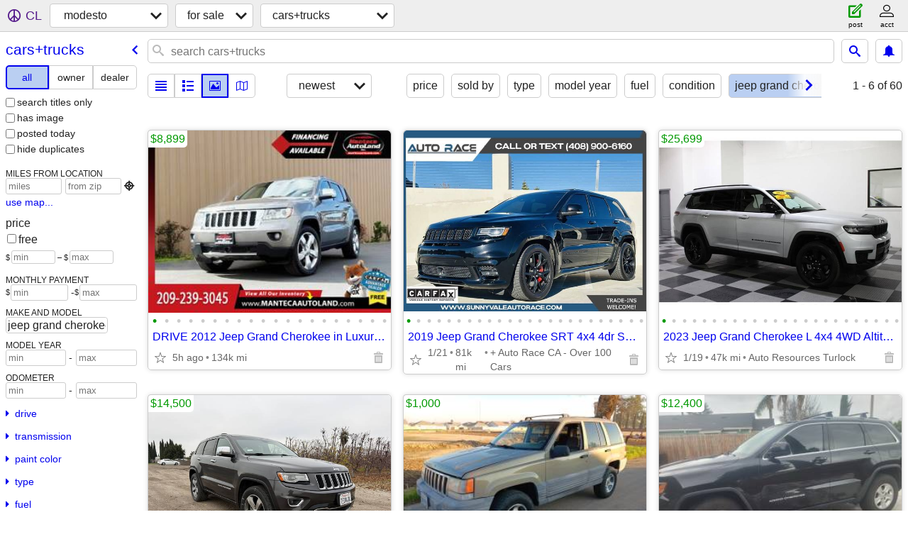

--- FILE ---
content_type: text/html; charset=utf-8
request_url: https://modesto.craigslist.org/search/cta?auto_make_model=jeep+grand+cherokee
body_size: 7848
content:
<!DOCTYPE html>
<html>
<head>
    
	<meta charset="UTF-8">
	<meta http-equiv="X-UA-Compatible" content="IE=Edge">
	<meta name="viewport" content="width=device-width,initial-scale=1">
	<meta property="og:site_name" content="craigslist">
	<meta name="twitter:card" content="preview">
	<meta property="og:title" content="modesto cars &amp; trucks for sale - craigslist">
	<meta name="description" content="modesto cars &amp; trucks for sale - craigslist">
	<meta property="og:description" content="modesto cars &amp; trucks for sale - craigslist">
	<meta property="og:url" content="https://modesto.craigslist.org/search/cta">
	<title>modesto cars &amp; trucks for sale - craigslist</title>
	<link rel="canonical" href="https://modesto.craigslist.org/search/cta">
	<link rel="alternate" href="https://modesto.craigslist.org/search/cta" hreflang="x-default">



    <link rel="icon" href="/favicon.ico" id="favicon" />

<script type="application/ld+json" id="ld_searchpage_data" >
    {"@context":"https://schema.org","breadcrumb":{"@type":"BreadcrumbList","itemListElement":[{"position":1,"@type":"ListItem","name":"modesto.craigslist.org","item":"https://modesto.craigslist.org"},{"position":2,"@type":"ListItem","name":"for sale","item":"https://modesto.craigslist.org/search/sss"},{"@type":"ListItem","position":3,"name":"cars+trucks","item":"https://modesto.craigslist.org/search/cta"}],"@context":"https://schema.org"},"description":"Cars & Trucks For Sale in Modesto, CA","@type":"SearchResultsPage"}
</script>


<script type="application/ld+json" id="ld_searchpage_results" >
    {"@type":"ItemList","@context":"https://schema.org","itemListElement":[{"position":"0","@type":"ListItem","item":{"offers":{"price":"8899.00","availableAtOrFrom":{"geo":{"@type":"GeoCoordinates","latitude":37.7971433877426,"longitude":-121.230489173801},"address":{"@type":"PostalAddress","addressCountry":"","streetAddress":"","postalCode":"","addressRegion":"CA","addressLocality":"Stockton"},"@type":"Place"},"priceCurrency":"USD","@type":"Offer"},"@type":"Product","image":["https://images.craigslist.org/00q0q_7gA9dEG9zG8_0ak07K_600x450.jpg","https://images.craigslist.org/01212_fOZs95gQCkK_0ak07K_600x450.jpg","https://images.craigslist.org/00w0w_cLh48fjIfCV_0ak07K_600x450.jpg","https://images.craigslist.org/00i0i_kgMaGtgBPDH_0ak07G_600x450.jpg","https://images.craigslist.org/00505_atiBxTvN4w5_0ak07K_600x450.jpg","https://images.craigslist.org/00X0X_bMMx6fD6Qxo_0ak07K_600x450.jpg","https://images.craigslist.org/00S0S_HTunQBjLci_0ak07K_600x450.jpg","https://images.craigslist.org/00808_lPhyimi749i_0ak07K_600x450.jpg","https://images.craigslist.org/00S0S_2CJyGf2zWSa_05O07K_600x450.jpg","https://images.craigslist.org/00x0x_cA1FboieayP_05O07K_600x450.jpg","https://images.craigslist.org/00000_lwmyhFCbLlN_0ak07J_600x450.jpg","https://images.craigslist.org/00K0K_3lFtmqkjy7C_0ak07K_600x450.jpg","https://images.craigslist.org/00202_2hnQPxYYC5j_05N07K_600x450.jpg","https://images.craigslist.org/00E0E_kFE7GRphONR_0ak07K_600x450.jpg","https://images.craigslist.org/01111_egtxv1h7cnE_0ak07K_600x450.jpg","https://images.craigslist.org/00D0D_5hx51EvCOqw_0ak07K_600x450.jpg","https://images.craigslist.org/00i0i_cYNkG7QdFl_0ak07K_600x450.jpg","https://images.craigslist.org/00K0K_1DwKLQJ7nNx_09t07K_600x450.jpg","https://images.craigslist.org/01717_eB9qOAr0mP0_0cU07M_600x450.jpg","https://images.craigslist.org/00h0h_kWtm3LHOqDB_0ak05C_600x450.jpg"],"name":"DRIVE 2012 Jeep Grand Cherokee in Luxury with the 4x4 Power!! ","description":"","@context":"http://schema.org"}},{"item":{"name":"2023 Jeep Grand Cherokee L 4x4 4WD Altitude SUV","description":"","@context":"http://schema.org","@type":"Product","offers":{"@type":"Offer","price":"25699.00","priceCurrency":"USD","availableAtOrFrom":{"address":{"streetAddress":"","addressRegion":"CA","addressLocality":"Turlock","postalCode":"","@type":"PostalAddress","addressCountry":""},"geo":{"longitude":-120.844648508383,"latitude":37.4938384386238,"@type":"GeoCoordinates"},"@type":"Place"}},"image":["https://images.craigslist.org/00c0c_jVuOIMt1MDZ_0ak07J_600x450.jpg","https://images.craigslist.org/00a0a_kbMrpCE9zHw_0ak07J_600x450.jpg","https://images.craigslist.org/01717_bLnvcUpWiNR_0ak07J_600x450.jpg","https://images.craigslist.org/00G0G_2byDeEh6WOI_0ak07J_600x450.jpg","https://images.craigslist.org/00606_a2xvcabOetP_0ak07J_600x450.jpg","https://images.craigslist.org/00202_5VJ8fC0kM9B_0ak07J_600x450.jpg","https://images.craigslist.org/00A0A_cXNfwIKBE67_0ak07J_600x450.jpg","https://images.craigslist.org/00F0F_e4bqyk68NP3_0ak07J_600x450.jpg","https://images.craigslist.org/00P0P_dyv6bs3Dnp6_0ak07J_600x450.jpg","https://images.craigslist.org/00o0o_fQDwkFvU8IE_0ak07J_600x450.jpg","https://images.craigslist.org/00q0q_dAbWQTpkPUf_0ak07J_600x450.jpg","https://images.craigslist.org/00808_bH9RCXkye_0ak07J_600x450.jpg","https://images.craigslist.org/00U0U_6ZvnQwbwT5h_0ak07J_600x450.jpg","https://images.craigslist.org/00707_eetv92grYnG_0ak07J_600x450.jpg","https://images.craigslist.org/00707_e1ter4PTS0E_0ak07J_600x450.jpg","https://images.craigslist.org/01010_dW7noESCmy2_0ak07J_600x450.jpg","https://images.craigslist.org/00r0r_g8vyuniXWes_0ak07J_600x450.jpg","https://images.craigslist.org/00E0E_cvnY1jST9eY_0ak07J_600x450.jpg","https://images.craigslist.org/00I0I_g8fB2apROAT_0ak07J_600x450.jpg","https://images.craigslist.org/00E0E_dcUouwj7SGV_0ak07J_600x450.jpg","https://images.craigslist.org/01111_hvDOKECw0SH_0ak07J_600x450.jpg","https://images.craigslist.org/00j0j_hJ7Rcg34vmz_0ak07J_600x450.jpg","https://images.craigslist.org/00j0j_iQF0uOniiCf_0ak07J_600x450.jpg","https://images.craigslist.org/00A0A_4eBBa7tOra7_0ak07J_600x450.jpg"]},"@type":"ListItem","position":"1"},{"position":"2","@type":"ListItem","item":{"image":["https://images.craigslist.org/00t0t_36t8eSZ30IE_1u8176_600x450.jpg","https://images.craigslist.org/00t0t_6qvgl3gavVW_1u8176_600x450.jpg","https://images.craigslist.org/00T0T_8aAJ7Yz0KGs_1u8176_600x450.jpg","https://images.craigslist.org/00c0c_1iOcIhBtEeI_1u8176_600x450.jpg","https://images.craigslist.org/00k0k_ehkvN3R3XXM_1u8176_600x450.jpg","https://images.craigslist.org/00303_eju2FwXPlqT_1u8176_600x450.jpg","https://images.craigslist.org/00i0i_aClcgW2qqIy_1u8176_600x450.jpg","https://images.craigslist.org/00s0s_dXfZdVifcqO_1u8176_600x450.jpg","https://images.craigslist.org/00K0K_dSYDYuDMQ4a_1u8176_600x450.jpg","https://images.craigslist.org/01212_5y0G1YL96GQ_1320MM_600x450.jpg","https://images.craigslist.org/00505_i8XH4QlI7Ba_1320MM_600x450.jpg","https://images.craigslist.org/00t0t_8UNAVsrQHMt_1320MM_600x450.jpg","https://images.craigslist.org/00c0c_7qopLA1sFYJ_0CI0t2_600x450.jpg","https://images.craigslist.org/00A0A_27T7Kbkq13t_1320MM_600x450.jpg","https://images.craigslist.org/00t0t_2kdtvRJEkFR_1320MM_600x450.jpg","https://images.craigslist.org/00X0X_hCAG23cvShN_1320MM_600x450.jpg","https://images.craigslist.org/01111_8YpiiYgkKxN_1320MM_600x450.jpg","https://images.craigslist.org/01212_iIXbQniBEcw_0P70MM_600x450.jpg","https://images.craigslist.org/00c0c_8OAU2E5xBvJ_1320MM_600x450.jpg","https://images.craigslist.org/00t0t_5ZEMlYsqRdM_1320MM_600x450.jpg"],"@type":"Product","offers":{"price":"14500.00","priceCurrency":"USD","availableAtOrFrom":{"@type":"Place","geo":{"latitude":37.7319012565723,"@type":"GeoCoordinates","longitude":-121.409604374917},"address":{"@type":"PostalAddress","addressCountry":"","streetAddress":"","addressLocality":"Tracy","addressRegion":"CA","postalCode":""}},"@type":"Offer"},"@context":"http://schema.org","description":"","name":"2014 Jeep Grand Cherokee EcoDiesel 4x4"}},{"@type":"ListItem","position":"3","item":{"@context":"http://schema.org","name":"1997 Jeep grand cherokee runs good registration 794.00 at DMV","description":"","image":["https://images.craigslist.org/00R0R_9mkhnLUZFAq_0CI0t2_600x450.jpg","https://images.craigslist.org/00N0N_aG3KNnjCMns_0CI0t2_600x450.jpg","https://images.craigslist.org/00l0l_dM3zFZkgXWU_0CI0t2_600x450.jpg","https://images.craigslist.org/00W0W_fnDRtMXJOuX_0CI0t2_600x450.jpg","https://images.craigslist.org/00606_iqRdOhOV84q_0CI0t2_600x450.jpg","https://images.craigslist.org/00n0n_8947MNjIWhR_0CI0t2_600x450.jpg","https://images.craigslist.org/00a0a_d9HzRDcoGpz_0CI0t2_600x450.jpg","https://images.craigslist.org/00t0t_7ax6rheIJcz_0CI0t2_600x450.jpg"],"@type":"Product","offers":{"@type":"Offer","priceCurrency":"USD","availableAtOrFrom":{"@type":"Place","address":{"streetAddress":"","postalCode":"","addressRegion":"CA","addressLocality":"Riverbank","@type":"PostalAddress","addressCountry":""},"geo":{"longitude":-120.94199403777,"latitude":37.7298007932955,"@type":"GeoCoordinates"}},"price":"1000.00"}}},{"item":{"image":["https://images.craigslist.org/00j0j_kcZSxDRxCgX_0CI0t2_600x450.jpg","https://images.craigslist.org/00j0j_eKR58Q9xbRT_0CI0t2_600x450.jpg","https://images.craigslist.org/00b0b_kRlGbc0divo_0CI0t2_600x450.jpg","https://images.craigslist.org/01010_bcbsG0DnwAW_0CI0t2_600x450.jpg","https://images.craigslist.org/00808_1hVnabf5u6q_0CI0t2_600x450.jpg","https://images.craigslist.org/00X0X_fYq89UElHML_0CI0t2_600x450.jpg","https://images.craigslist.org/00r0r_fYK81asrGIw_0CI0t2_600x450.jpg","https://images.craigslist.org/00D0D_inxn5xKIM47_0CI0t2_600x450.jpg","https://images.craigslist.org/00W0W_gzISX4YTYIh_0CI0t2_600x450.jpg","https://images.craigslist.org/00000_jiwQuEmeQpu_0t20CI_600x450.jpg","https://images.craigslist.org/00F0F_8QduKyMJ7Bo_0t20CI_600x450.jpg","https://images.craigslist.org/00x0x_gE4FO5HiQwy_0CI0t2_600x450.jpg","https://images.craigslist.org/00H0H_byud4mEUItJ_0CI0t2_600x450.jpg","https://images.craigslist.org/01111_jZjsborMeH2_0CI0t2_600x450.jpg"],"@type":"Product","offers":{"@type":"Offer","price":"12400.00","priceCurrency":"USD","availableAtOrFrom":{"@type":"Place","address":{"streetAddress":"","addressRegion":"CA","addressLocality":"Modesto","postalCode":"","@type":"PostalAddress","addressCountry":""},"geo":{"longitude":-121.04380863796,"latitude":37.6237010417566,"@type":"GeoCoordinates"}}},"@context":"http://schema.org","name":"Grand cherokee laredo 4×4","description":""},"@type":"ListItem","position":"4"},{"item":{"description":"","name":"2023 Jeep Grand Cherokee Altitude 4x4 4dr SUV","@context":"http://schema.org","@type":"Product","offers":{"priceCurrency":"USD","availableAtOrFrom":{"geo":{"@type":"GeoCoordinates","latitude":38.5918255363059,"longitude":-121.264749185159},"address":{"@type":"PostalAddress","addressCountry":"","streetAddress":"","addressLocality":"Rancho Cordova","addressRegion":"CA","postalCode":""},"@type":"Place"},"price":"23985.00","@type":"Offer"},"image":["https://images.craigslist.org/00b0b_98SkCzPQsYm_0jm0cV_600x450.jpg","https://images.craigslist.org/00t0t_ekwN1VwQShp_0jm0cV_600x450.jpg","https://images.craigslist.org/00N0N_fxsUgDunA7m_0jm0cV_600x450.jpg","https://images.craigslist.org/00W0W_ko3o0G4ZsIx_0jm0cV_600x450.jpg","https://images.craigslist.org/00x0x_inMiQDjMU1D_0jm0cV_600x450.jpg","https://images.craigslist.org/00Q0Q_89N2fn8z7td_0jm0cV_600x450.jpg","https://images.craigslist.org/00X0X_70Ymy2jRGEf_0jm0cV_600x450.jpg","https://images.craigslist.org/00J0J_3YCIG4knThO_0jm0cV_600x450.jpg","https://images.craigslist.org/01212_36Z3JuVJQhg_0jm0cV_600x450.jpg","https://images.craigslist.org/00303_jEdeSqChtES_0jm0cV_600x450.jpg","https://images.craigslist.org/00909_lRWLdPED7vK_0jm0cV_600x450.jpg","https://images.craigslist.org/00l0l_jHUJQWjvsAB_0jm0cV_600x450.jpg","https://images.craigslist.org/00808_6DlT88ATolf_0jm0cV_600x450.jpg","https://images.craigslist.org/00l0l_h7w2lMrYIUX_0jm0cV_600x450.jpg","https://images.craigslist.org/00U0U_6LCUANTEGf2_0jm0cV_600x450.jpg","https://images.craigslist.org/00101_frDaVuLSHAr_0jm0cV_600x450.jpg","https://images.craigslist.org/00a0a_lbvL5Rso9sC_0jm0cV_600x450.jpg","https://images.craigslist.org/01010_cpQgjqTCcSs_0jm0cV_600x450.jpg","https://images.craigslist.org/00707_8l1MxCNEdsa_0jm0cV_600x450.jpg","https://images.craigslist.org/00T0T_tAHUHYbPvc_0jm0cV_600x450.jpg","https://images.craigslist.org/00Y0Y_h2LjIGfuZh5_0jm0cV_600x450.jpg","https://images.craigslist.org/00e0e_4O8cxlxGarE_0jm0cV_600x450.jpg","https://images.craigslist.org/00H0H_AVnJVPbX1d_0jm0cV_600x450.jpg","https://images.craigslist.org/00K0K_crICqj2ib6R_0jm0cV_600x450.jpg"]},"position":"5","@type":"ListItem"},{"item":{"@type":"Product","offers":{"price":"27995.00","priceCurrency":"USD","availableAtOrFrom":{"@type":"Place","address":{"streetAddress":"","postalCode":"","addressRegion":"CA","addressLocality":"Escalon","@type":"PostalAddress","addressCountry":""},"geo":{"latitude":37.7932501395248,"@type":"GeoCoordinates","longitude":-120.996610093673}},"@type":"Offer"},"image":["https://images.craigslist.org/00x0x_lV3OCMk67m4_0CI0t2_600x450.jpg","https://images.craigslist.org/00N0N_cHP0fMzxJjn_0CI0t2_600x450.jpg","https://images.craigslist.org/00a0a_bXU0BKs8HXB_0CI0t2_600x450.jpg","https://images.craigslist.org/00909_dK0S1pz3NbC_0CI0t2_600x450.jpg","https://images.craigslist.org/00y0y_fu39rlUmBd1_0CI0t2_600x450.jpg","https://images.craigslist.org/00r0r_4L9kEbSf4Xw_0CI0t2_600x450.jpg","https://images.craigslist.org/00U0U_aT6bpSOQGuK_0CI0t2_600x450.jpg","https://images.craigslist.org/00I0I_l1VepoNMK9K_0CI0t2_600x450.jpg","https://images.craigslist.org/00808_bnfaRylAkl6_0CI0t2_600x450.jpg","https://images.craigslist.org/00808_2KZyfIeXvvM_0CI0t2_600x450.jpg","https://images.craigslist.org/00T0T_eK9kjQapgEN_0CI0t2_600x450.jpg","https://images.craigslist.org/00303_daOVnLf35SE_0CI0t2_600x450.jpg","https://images.craigslist.org/00S0S_ligagN2dNF5_0CI0t2_600x450.jpg","https://images.craigslist.org/00E0E_68ZnNHPTsg4_0CI0t2_600x450.jpg","https://images.craigslist.org/00H0H_iIwmHkTjvGH_0CI0t2_600x450.jpg","https://images.craigslist.org/00505_6EEsZwNc9Ts_0CI0t2_600x450.jpg","https://images.craigslist.org/00e0e_kuVqlHs3g7M_0CI0t2_600x450.jpg","https://images.craigslist.org/00M0M_fI93wVFEaRc_0CI0t2_600x450.jpg","https://images.craigslist.org/00S0S_dJAuQqhdNyc_0CI0t2_600x450.jpg","https://images.craigslist.org/00f0f_hh8KVhWPqoD_0CI0t2_600x450.jpg","https://images.craigslist.org/00000_5jEg3GYkb6V_0CI0t2_600x450.jpg","https://images.craigslist.org/01515_kwMCQB12YBm_0CI0t2_600x450.jpg","https://images.craigslist.org/00000_7pm9G5vXbNf_0t20CI_600x450.jpg","https://images.craigslist.org/00z0z_3BzFRkIemSQ_0CI0t2_600x450.jpg"],"name":"2022 JEEP GRAND CHEROKEE ALL NEW LIMITED SPORT UILIITY 4WD STOCK#6416","description":"","@context":"http://schema.org"},"@type":"ListItem","position":"6"},{"position":"7","@type":"ListItem","item":{"@context":"http://schema.org","name":"2018 Jeep Grand Cherokee WHERE LUXURY MEETS CAPABILITY!! ","description":"","image":["https://images.craigslist.org/00101_dZuGNlFvNau_0ak07K_600x450.jpg","https://images.craigslist.org/00X0X_6pH22XN9qaO_0ak07K_600x450.jpg","https://images.craigslist.org/00W0W_4MSpqwZNTWg_0ak07D_600x450.jpg","https://images.craigslist.org/00V0V_kZ3VoSARTgX_0ak07K_600x450.jpg","https://images.craigslist.org/00W0W_b7bYyYTr3hC_0ak07K_600x450.jpg","https://images.craigslist.org/00h0h_bDgPGbWGVbW_0ak07K_600x450.jpg","https://images.craigslist.org/00b0b_7tcTmgymByT_0ak07K_600x450.jpg","https://images.craigslist.org/00e0e_d2KmGWnUJ8I_0ak07K_600x450.jpg","https://images.craigslist.org/00Y0Y_gOqrraoqoKs_0ak07K_600x450.jpg","https://images.craigslist.org/00n0n_4LlbjdpqDdY_0ak07D_600x450.jpg","https://images.craigslist.org/00T0T_3h699qanVhd_0ak07G_600x450.jpg","https://images.craigslist.org/00n0n_5y5JV04vSXQ_0ak07G_600x450.jpg","https://images.craigslist.org/00n0n_3GuDWYlpzBP_0ak07K_600x450.jpg","https://images.craigslist.org/00P0P_3T34vXUTHYd_0ak07K_600x450.jpg","https://images.craigslist.org/00D0D_6FinpIRFq3x_0ak07G_600x450.jpg","https://images.craigslist.org/00r0r_hXwbp3afk80_0cU09v_600x450.jpg","https://images.craigslist.org/00h0h_kWtm3LHOqDB_0ak05C_600x450.jpg","https://images.craigslist.org/00c0c_6L1nO2xNPZI_07K07K_600x450.jpg"],"@type":"Product","offers":{"priceCurrency":"USD","availableAtOrFrom":{"address":{"addressCountry":"","@type":"PostalAddress","addressLocality":"Stockton","addressRegion":"CA","postalCode":"","streetAddress":""},"geo":{"latitude":37.7971433877426,"@type":"GeoCoordinates","longitude":-121.230489173801},"@type":"Place"},"price":"14899.00","@type":"Offer"}}},{"@type":"ListItem","position":"8","item":{"image":["https://images.craigslist.org/00Q0Q_9zZJxPKFm3N_0ak07K_600x450.jpg","https://images.craigslist.org/00e0e_1R4nu8iEXBX_0jm0cU_600x450.jpg","https://images.craigslist.org/00K0K_7ooiSvRprVp_0jm0cU_600x450.jpg","https://images.craigslist.org/00T0T_7CDZXNmJFPe_0jm0cU_600x450.jpg","https://images.craigslist.org/00A0A_3yJBODKulxm_0jm0cU_600x450.jpg","https://images.craigslist.org/00v0v_bokKOxp7Txs_0jm0cU_600x450.jpg","https://images.craigslist.org/00505_6zJFhRiS5jK_0jm0cU_600x450.jpg","https://images.craigslist.org/00u0u_5Z4kV5rOuRX_0jm0cU_600x450.jpg","https://images.craigslist.org/01717_7NLfLduZZvR_0jm0cU_600x450.jpg","https://images.craigslist.org/00m0m_dZnuv5lOM5G_0jm0cU_600x450.jpg","https://images.craigslist.org/00B0B_k3LZ9uWayBO_0jm0cU_600x450.jpg","https://images.craigslist.org/00N0N_iRcJ6i2ZeWF_0jm0cU_600x450.jpg","https://images.craigslist.org/00I0I_iidt2uUSsip_0jm0cU_600x450.jpg","https://images.craigslist.org/01616_h9geZhu0whH_0jm0cU_600x450.jpg","https://images.craigslist.org/00Y0Y_d5CNeuNPv2f_0jm0cU_600x450.jpg","https://images.craigslist.org/00W0W_j3Zrtq6Xk9l_0jm0cU_600x450.jpg","https://images.craigslist.org/00l0l_hYSAnMsyzjQ_0jm0cU_600x450.jpg","https://images.craigslist.org/00101_iF5mqtJHt0Q_0jm0cU_600x450.jpg","https://images.craigslist.org/00D0D_3dkKnDEXqHN_0jm0cU_600x450.jpg","https://images.craigslist.org/00S0S_d6CFMD8axVy_0jm0cU_600x450.jpg","https://images.craigslist.org/00B0B_aCepeEZAJog_0jm0cU_600x450.jpg","https://images.craigslist.org/01717_9wUGQorlIRS_0jm0cU_600x450.jpg","https://images.craigslist.org/00505_lTisNhRUboo_0jm0cU_600x450.jpg","https://images.craigslist.org/00z0z_iNZO9Y1MnLB_0jm0cU_600x450.jpg"],"offers":{"@type":"Offer","price":"20772.00","availableAtOrFrom":{"@type":"Place","address":{"addressCountry":"","@type":"PostalAddress","addressRegion":"CA","addressLocality":"El Cajon","postalCode":"","streetAddress":""},"geo":{"longitude":-116.974925937745,"@type":"GeoCoordinates","latitude":32.7887565807596}},"priceCurrency":"USD"},"@type":"Product","@context":"http://schema.org","name":"2021 Jeep Grand Cherokee Limited suv Granite Crystal Metallic","description":""}},{"position":"9","@type":"ListItem","item":{"@context":"http://schema.org","name":"2002 JEEP GRAND CHEROKEE LAREDO 4X4 4.0L V6","description":"","image":["https://images.craigslist.org/00404_9RkBXvIqC7e_0fu0a7_600x450.jpg","https://images.craigslist.org/00Y0Y_cUX1G8881p5_0fu09B_600x450.jpg","https://images.craigslist.org/01515_8C7isTTc6qc_0fu0a7_600x450.jpg","https://images.craigslist.org/00m0m_9OWloBl2MRf_0bH0bH_600x450.jpg","https://images.craigslist.org/00q0q_lLOXbhupS4U_0fu094_600x450.jpg","https://images.craigslist.org/00k0k_6f54fs9XA9L_0fu0bh_600x450.jpg","https://images.craigslist.org/00a0a_4wEUW9XYIwk_0fu0aC_600x450.jpg","https://images.craigslist.org/00n0n_4tgIunXEdnI_0fu082_600x450.jpg"],"offers":{"@type":"Offer","price":"4500.00","priceCurrency":"USD","availableAtOrFrom":{"@type":"Place","geo":{"@type":"GeoCoordinates","latitude":37.6717000080834,"longitude":-120.948197451818},"address":{"addressCountry":"","@type":"PostalAddress","addressRegion":"CA","addressLocality":"Modesto","postalCode":"","streetAddress":""}}},"@type":"Product"}},{"@type":"ListItem","position":"10","item":{"@type":"Product","offers":{"@type":"Offer","priceCurrency":"USD","availableAtOrFrom":{"@type":"Place","address":{"addressLocality":"Hilmar","addressRegion":"CA","postalCode":"","streetAddress":"","addressCountry":"","@type":"PostalAddress"},"geo":{"@type":"GeoCoordinates","latitude":37.3999885247443,"longitude":-120.964969645354}},"price":"5000.00"},"image":["https://images.craigslist.org/00I0I_lR3bYiUwbji_0t20CI_600x450.jpg","https://images.craigslist.org/00F0F_jtFaRUslXMb_0t20CI_600x450.jpg"],"description":"","name":"2001 jeep grand Cherokee larado 4x4","@context":"http://schema.org"}},{"position":"11","@type":"ListItem","item":{"@context":"http://schema.org","description":"","name":"2014 Jeep Grand Cherokee SRT 4x4 4dr SUV","image":["https://images.craigslist.org/00Y0Y_kxi1Z4kLGGD_0g80c6_600x450.jpg","https://images.craigslist.org/00u0u_go70ctJGwdw_0g80c6_600x450.jpg","https://images.craigslist.org/00X0X_2A9EvPwL95J_0g80c6_600x450.jpg","https://images.craigslist.org/00Y0Y_heu4Oawdhl_0g80c6_600x450.jpg","https://images.craigslist.org/00o0o_9dWjy6WZqaP_0g80c6_600x450.jpg","https://images.craigslist.org/00101_ejqP3NEyIC1_0g80c6_600x450.jpg","https://images.craigslist.org/00p0p_7iNCoS052q2_0g80c6_600x450.jpg","https://images.craigslist.org/00P0P_7UZoZZCo115_0g80c6_600x450.jpg","https://images.craigslist.org/00N0N_4p40mh2kvD1_0g80c6_600x450.jpg","https://images.craigslist.org/00101_fFMW7QKXNqs_0g80c6_600x450.jpg","https://images.craigslist.org/00g0g_gSZxIGiXfnO_0g80c6_600x450.jpg","https://images.craigslist.org/00D0D_4lJt1IijK3c_0g80c6_600x450.jpg","https://images.craigslist.org/00o0o_f7ebfYcgiLU_0g80c6_600x450.jpg","https://images.craigslist.org/00505_5vuMswyIstk_0g80c6_600x450.jpg","https://images.craigslist.org/00606_cHoEoM4yXYR_0g80c6_600x450.jpg","https://images.craigslist.org/00s0s_d9uI6SCJMD5_0g80c6_600x450.jpg","https://images.craigslist.org/00l0l_h8kyHDiuvxF_0g80c6_600x450.jpg","https://images.craigslist.org/00m0m_48UsXium6LZ_0g80c6_600x450.jpg","https://images.craigslist.org/00909_cjiBlaCw4aJ_0g80c6_600x450.jpg","https://images.craigslist.org/00u0u_5jyzvOEK0i_0g80c6_600x450.jpg","https://images.craigslist.org/00x0x_7b0FFMWlHVz_0g80c6_600x450.jpg","https://images.craigslist.org/00M0M_5HDJ12kq5O2_0g80c6_600x450.jpg","https://images.craigslist.org/00k0k_4meqpIvu7Bb_0g80c6_600x450.jpg","https://images.craigslist.org/00R0R_eDpIMYug9Ay_0g80c6_600x450.jpg"],"offers":{"@type":"Offer","price":"28988.00","availableAtOrFrom":{"@type":"Place","geo":{"latitude":38.6114625188174,"@type":"GeoCoordinates","longitude":-121.421617008049},"address":{"streetAddress":"","addressRegion":"CA","addressLocality":"Sacramento","postalCode":"","@type":"PostalAddress","addressCountry":""}},"priceCurrency":"USD"},"@type":"Product"}},{"@type":"ListItem","position":"12","item":{"@context":"http://schema.org","name":"2015 Jeep Grand Cherokee Altitude 4x4 4dr SUV","description":"","image":["https://images.craigslist.org/00q0q_6BahboG7dfO_0g80c6_600x450.jpg","https://images.craigslist.org/00s0s_dHySI9psVdV_0g80c6_600x450.jpg","https://images.craigslist.org/01010_bWSV6CWKgmH_0g80c6_600x450.jpg","https://images.craigslist.org/00p0p_gKmTKsCo7w_0g80c6_600x450.jpg","https://images.craigslist.org/00b0b_j5OOz9NeBvA_0g80c6_600x450.jpg","https://images.craigslist.org/00303_lQhfj0igT0y_0g80c6_600x450.jpg","https://images.craigslist.org/01717_4g2hxVJYOC4_0g80c6_600x450.jpg","https://images.craigslist.org/00g0g_fscCC36lKbB_0g80c6_600x450.jpg","https://images.craigslist.org/01010_bLnfBfpUB39_0g80c6_600x450.jpg","https://images.craigslist.org/01212_6DjLw5OJnki_0g80c6_600x450.jpg","https://images.craigslist.org/00v0v_bdMZMMWqdtP_0g80c6_600x450.jpg","https://images.craigslist.org/00606_fvfyIdwrBGi_0g80c6_600x450.jpg","https://images.craigslist.org/00y0y_byfL8wFbGKM_0g80c6_600x450.jpg","https://images.craigslist.org/00909_9Quh0MHgYDB_0g80c6_600x450.jpg","https://images.craigslist.org/00808_7gppD9k6Tux_0g80c6_600x450.jpg","https://images.craigslist.org/00X0X_f7i6dXXeqZM_0g80c6_600x450.jpg","https://images.craigslist.org/01111_5gBOz8cIMlC_0g80c6_600x450.jpg","https://images.craigslist.org/00R0R_4beUUfVQAnr_0g80c6_600x450.jpg","https://images.craigslist.org/00G0G_eVEZmWJO3Zx_0g80c6_600x450.jpg","https://images.craigslist.org/00Q0Q_homTJ50roc_0g80c6_600x450.jpg","https://images.craigslist.org/01111_lxG7aDnW87o_0g80c6_600x450.jpg","https://images.craigslist.org/00d0d_aYJKFPJ2oft_0g80c6_600x450.jpg","https://images.craigslist.org/00909_cKmmVGDf9pY_0g80c6_600x450.jpg","https://images.craigslist.org/00S0S_hVrdQMpFuqi_0g80c6_600x450.jpg"],"offers":{"price":"13500.00","availableAtOrFrom":{"@type":"Place","address":{"streetAddress":"","addressRegion":"CA","addressLocality":"Sacramento","postalCode":"","@type":"PostalAddress","addressCountry":""},"geo":{"latitude":38.6114625188174,"@type":"GeoCoordinates","longitude":-121.421617008049}},"priceCurrency":"USD","@type":"Offer"},"@type":"Product"}}]}
</script>

    <style>
        body {
            font-family: sans-serif;
        }

        #no-js {
            position: fixed;
            z-index: 100000;
            top: 0;
            bottom: 0;
            left: 0;
            right: 0;
            overflow:auto;
            margin: 0;
            background: transparent;
        }

        #no-js h1 {
            margin: 0;
            padding: .5em;
            color: #00E;
            background-color: #cccccc;
        }

        #no-js  p {
            margin: 1em;
        }

        .no-js header,
        .no-js form,
        .no-js .tsb,
        .unsupported-browser header,
        .unsupported-browser form,
        .unsupported-browser .tsb {
            display: none;
        }

        #curtain {
            display: none;
            position: fixed;
            z-index: 9000;
            top: 0;
            bottom: 0;
            left: 0;
            right: 0;
            margin: 0;
            padding: 0;
            border: 0;
            background: transparent;
        }

        .show-curtain #curtain {
            display: block;
        }

        #curtain .cover,
        #curtain .content {
            position: absolute;
            display: block;
            top: 0;
            bottom: 0;
            left: 0;
            right: 0;
            margin: 0;
            padding: 0;
            border: 0;
        }

        #curtain .cover {
            z-index: 1;
            background-color: white;
        }

        .show-curtain #curtain .cover {
            opacity: 0.7;
        }

        .show-curtain.clear #curtain .cover {
            opacity: 0;
        }

        .show-curtain.opaque #curtain .cover {
            opacity: 1;
        }

        #curtain .content {
            z-index: 2;
            background: transparent;
            color: #00E;

            display: flex;
            flex-direction: column;
            justify-content: center;
            align-items: center;
        }

        .unrecoverable #curtain .content,
        .unsupported-browser #curtain .content {
            display: block;
            align-items: start;
        }

        #curtain h1 {
            margin: 0;
            padding: .5em;
            background-color: #cccccc;
        }

        #curtain  p {
            margin: 1em;
            color: black;
        }

        .pacify #curtain .icom-:after {
            content: "\eb23";
        }

        #curtain .text {
            display: none;
        }

        .loading #curtain .text.loading,
        .reading #curtain .text.reading,
        .writing #curtain .text.writing,
        .saving #curtain .text.saving,
        .searching #curtain .text.searching,
        .unrecoverable #curtain .text.unrecoverable,
        .message #curtain .text.message {
            display: block;
        }

        .unrecoverable #curtain .text.unrecoverable {
        }

        @keyframes rotate {
            from {
                transform: rotate(0deg);
            }
            to {
                transform: rotate(359deg);
            }
        }

        .pacify #curtain .icom- {
            font-size: 3em;
            animation: rotate 2s infinite linear;
        }
    </style>

    <style>
        body {
            margin: 0;
            border: 0;
            padding: 0;
        }

        ol.cl-static-search-results, .cl-static-header {
            display:none;
        }

        .no-js ol.cl-static-search-results, .no-js .cl-static-header {
            display:block;
        }
    </style>


</head>

<body  class="no-js"  >



    <div class="cl-content">
        <main>
        </main>
    </div>

    <div id="curtain">
        <div class="cover"></div>
        <div class="content">
            <div class="icom-"></div>
            <div class="text loading">loading</div>
            <div class="text reading">reading</div>
            <div class="text writing">writing</div>
            <div class="text saving">saving</div>
            <div class="text searching">searching</div>
            <div id="curtainText" class="text message"></div>
            <div class="text unrecoverable">
                 <p><a id="cl-unrecoverable-hard-refresh" href="#" onclick="location.reload(true);">refresh the page.</a></p>
             </div>
         </div>
    </div>



    <script>
        (function() {
            try {
                window.onpageshow = function(event) {
                    if (event.persisted && cl.upTime()>1000 && /iPhone/.test(navigator.userAgent)) {
                        window.location.reload();
                    }
                };

                window.addEventListener('DOMContentLoaded', function() {
                    document.body.classList.remove('no-js');
                });
                document.body.classList.remove('no-js');
            } catch(e) {
                console.log(e);
            }
        })();
    </script>

    
     
     <script src="https://www.craigslist.org/static/www/d58afecda5261cb9fcb91b2d144412254d004485.js" crossorigin="anonymous"></script>
     <script>
         window.cl.init(
             'https://www.craigslist.org/static/www/',
             '',
             'www',
             'search',
             {
'defaultLocale': "en_US",
'initialCategoryAbbr': "cta",
'location': {"url":"modesto.craigslist.org","lat":37.639,"radius":3,"region":"CA","country":"US","postal":"95397","lon":-120.996,"areaId":96,"city":"Modesto"},
'seoLinks': 0
},
             0
         );
     </script>
     

    
    <iframe id="cl-local-storage" src="https://www.craigslist.org/static/www/localStorage-092e9f9e2f09450529e744902aa7cdb3a5cc868d.html" style="display:none;"></iframe>
    


    <script>
        window.cl.specialCurtainMessages = {
            unsupportedBrowser: [
                "We've detected you are using a browser that is missing critical features.",
                "Please visit craigslist from a modern browser."
            ],
            unrecoverableError: [
                "There was an error loading the page."
            ]
        };
    </script>
    <div class="cl-static-header">
        <a href="/">craigslist</a>
            <h1>Cars &amp; Trucks For Sale in Modesto, CA</h1>
    </div>

    <ol class="cl-static-search-results">
        <li class="cl-static-hub-links">
            <div>see also</div>
                <p>
                    <a href="https://modesto.craigslist.org/search/suvs">
                        SUVs for sale
                    </a>
                </p>
                <p>
                    <a href="https://modesto.craigslist.org/search/classic-cars">
                        classic cars for sale
                    </a>
                </p>
                <p>
                    <a href="https://modesto.craigslist.org/search/electric-cars">
                        electric cars for sale
                    </a>
                </p>
                <p>
                    <a href="https://modesto.craigslist.org/search/pickups-trucks">
                        pickups and trucks for sale
                    </a>
                </p>
        </li>
        <li class="cl-static-search-result" title="DRIVE 2012 Jeep Grand Cherokee in Luxury with the 4x4 Power!! ">
            <a href="https://modesto.craigslist.org/ctd/d/stockton-drive-2012-jeep-grand-cherokee/7910460853.html">
                <div class="title">DRIVE 2012 Jeep Grand Cherokee in Luxury with the 4x4 Power!! </div>

                <div class="details">
                    <div class="price">$8,899</div>
                </div>
            </a>
        </li>
        <li class="cl-static-search-result" title="2019 Jeep Grand Cherokee SRT 4x4 4dr SUV WE SHIP CALIFORNIA CARS ANYWHERE!">
            <a href="https://modesto.craigslist.org/ctd/d/sunnyvale-2019-jeep-grand-cherokee-srt/7910037376.html">
                <div class="title">2019 Jeep Grand Cherokee SRT 4x4 4dr SUV WE SHIP CALIFORNIA CARS ANYWHERE!</div>

                <div class="details">
                    <div class="price">$0</div>
                    <div class="location">
                        + Auto Race CA - Over 100 Cars
                    </div>
                </div>
            </a>
        </li>
        <li class="cl-static-search-result" title="2023 Jeep Grand Cherokee L 4x4 4WD Altitude SUV">
            <a href="https://modesto.craigslist.org/ctd/d/turlock-2023-jeep-grand-cherokee-4x4/7909693236.html">
                <div class="title">2023 Jeep Grand Cherokee L 4x4 4WD Altitude SUV</div>

                <div class="details">
                    <div class="price">$25,699</div>
                    <div class="location">
                        Auto Resources Turlock
                    </div>
                </div>
            </a>
        </li>
        <li class="cl-static-search-result" title="2014 Jeep Grand Cherokee EcoDiesel 4x4">
            <a href="https://modesto.craigslist.org/ctd/d/tracy-2014-jeep-grand-cherokee/7909139342.html">
                <div class="title">2014 Jeep Grand Cherokee EcoDiesel 4x4</div>

                <div class="details">
                    <div class="price">$14,500</div>
                </div>
            </a>
        </li>
        <li class="cl-static-search-result" title="1997 Jeep grand cherokee runs good registration 794.00 at DMV">
            <a href="https://modesto.craigslist.org/cto/d/riverbank-1997-jeep-grand-cherokee-runs/7908966143.html">
                <div class="title">1997 Jeep grand cherokee runs good registration 794.00 at DMV</div>

                <div class="details">
                    <div class="price">$1,000</div>
                    <div class="location">
                        Riverbank
                    </div>
                </div>
            </a>
        </li>
        <li class="cl-static-search-result" title="Grand cherokee laredo 4×4">
            <a href="https://modesto.craigslist.org/cto/d/modesto-grand-cherokee-laredo-44/7908013259.html">
                <div class="title">Grand cherokee laredo 4×4</div>

                <div class="details">
                    <div class="price">$12,400</div>
                    <div class="location">
                        Modesto
                    </div>
                </div>
            </a>
        </li>
        <li class="cl-static-search-result" title="2023 Jeep Grand Cherokee Altitude 4x4 4dr SUV">
            <a href="https://modesto.craigslist.org/ctd/d/rancho-cordova-2023-jeep-grand-cherokee/7908005122.html">
                <div class="title">2023 Jeep Grand Cherokee Altitude 4x4 4dr SUV</div>

                <div class="details">
                    <div class="price">$23,985</div>
                    <div class="location">
                        + Sacramento Luxury Motors
                    </div>
                </div>
            </a>
        </li>
        <li class="cl-static-search-result" title="2022 JEEP GRAND CHEROKEE ALL NEW LIMITED SPORT UILIITY 4WD STOCK#6416">
            <a href="https://modesto.craigslist.org/ctd/d/escalon-2022-jeep-grand-cherokee-all/7907853819.html">
                <div class="title">2022 JEEP GRAND CHEROKEE ALL NEW LIMITED SPORT UILIITY 4WD STOCK#6416</div>

                <div class="details">
                    <div class="price">$27,995</div>
                    <div class="location">
                        2WIN AUTO SALES
                    </div>
                </div>
            </a>
        </li>
        <li class="cl-static-search-result" title="2018 Jeep Grand Cherokee WHERE LUXURY MEETS CAPABILITY!! ">
            <a href="https://modesto.craigslist.org/ctd/d/stockton-2018-jeep-grand-cherokee-where/7907218847.html">
                <div class="title">2018 Jeep Grand Cherokee WHERE LUXURY MEETS CAPABILITY!! </div>

                <div class="details">
                    <div class="price">$14,899</div>
                </div>
            </a>
        </li>
        <li class="cl-static-search-result" title="2021 Jeep Grand Cherokee Limited suv Granite Crystal Metallic">
            <a href="https://modesto.craigslist.org/ctd/d/el-cajon-2021-jeep-grand-cherokee/7907083253.html">
                <div class="title">2021 Jeep Grand Cherokee Limited suv Granite Crystal Metallic</div>

                <div class="details">
                    <div class="price">$20,772</div>
                    <div class="location">
                        CALL 209-736-5238 FOR AVAILABILITY
                    </div>
                </div>
            </a>
        </li>
        <li class="cl-static-search-result" title="2002 JEEP GRAND CHEROKEE LAREDO 4X4 4.0L V6">
            <a href="https://modesto.craigslist.org/cto/d/modesto-2002-jeep-grand-cherokee-laredo/7905976941.html">
                <div class="title">2002 JEEP GRAND CHEROKEE LAREDO 4X4 4.0L V6</div>

                <div class="details">
                    <div class="price">$4,500</div>
                    <div class="location">
                        MODESTO
                    </div>
                </div>
            </a>
        </li>
        <li class="cl-static-search-result" title="2001 jeep grand Cherokee larado 4x4">
            <a href="https://modesto.craigslist.org/cto/d/hilmar-2001-jeep-grand-cherokee-larado/7905938276.html">
                <div class="title">2001 jeep grand Cherokee larado 4x4</div>

                <div class="details">
                    <div class="price">$5,000</div>
                </div>
            </a>
        </li>
        <li class="cl-static-search-result" title="2014 Jeep Grand Cherokee SRT 4x4 4dr SUV">
            <a href="https://modesto.craigslist.org/ctd/d/sacramento-2014-jeep-grand-cherokee-srt/7904822763.html">
                <div class="title">2014 Jeep Grand Cherokee SRT 4x4 4dr SUV</div>

                <div class="details">
                    <div class="price">$28,988</div>
                </div>
            </a>
        </li>
        <li class="cl-static-search-result" title="2015 Jeep Grand Cherokee Altitude 4x4 4dr SUV">
            <a href="https://modesto.craigslist.org/ctd/d/sacramento-2015-jeep-grand-cherokee/7904822623.html">
                <div class="title">2015 Jeep Grand Cherokee Altitude 4x4 4dr SUV</div>

                <div class="details">
                    <div class="price">$13,500</div>
                </div>
            </a>
        </li>
    </ol>
</body>
</html>


--- FILE ---
content_type: text/json; charset=UTF-8
request_url: https://modesto.craigslist.org/search/field/price?cl_url=https%3A%2F%2Fmodesto.craigslist.org%2Fsearch%2Fcta%3Fauto_make_model%3Djeep%2Bgrand%2Bcherokee
body_size: 106
content:
{"data":{"error":"","values":[0,1000,4500,5000,8899,12400,13500,14500,14899,20772,23985,25699,27995,28988,28988]}}